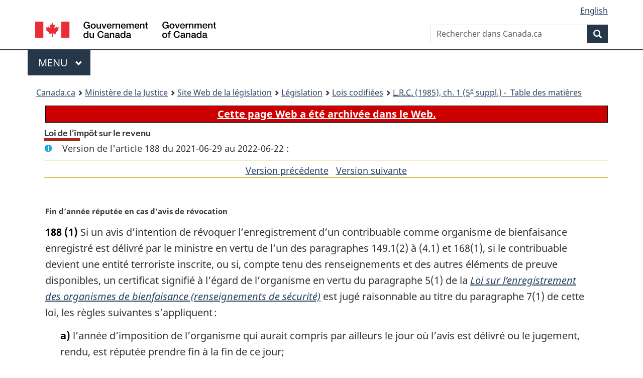

--- FILE ---
content_type: text/html
request_url: https://laws-lois.justice.gc.ca/fra/lois/I-3.3/section-188-20210629.html
body_size: 31288
content:
<!DOCTYPE html>
<html class="no-js" lang="fr" dir="ltr">
<head>
<meta charset="utf-8">
<meta property="dcterms:accessRights" content="2"/>
<meta property="dcterms:service" content="JUS-Laws_Lois"/>
<meta content="width=device-width,initial-scale=1" name="viewport">
<meta name="dcterms.language" title="ISO639-2" content="fra" />
<link href="/canada/themes-dist/GCWeb/assets/favicon.ico" rel="icon" type="image/x-icon">
<link rel="stylesheet" href="/canada/themes-dist/GCWeb/css/theme.min.css">
<link rel="stylesheet" type="text/css" href="/css/browse.css">
<link rel="stylesheet" type="text/css" href="/css/lawContent.css">
<link rel="stylesheet" type="text/css" href="/css/commonView.css">
<script src="//assets.adobedtm.com/be5dfd287373/bb72b7edd313/launch-e34f760eaec8.min.js"></script>
<link rel="stylesheet" href="/js/jquery-ui.css" />
<title>ARCHIVÉE - Loi de l’impôt sur le revenu</title>
<meta content="width=device-width, initial-scale=1" name="viewport" />
<!-- Meta data -->
<meta name="description" content="Les ressources en ligne des lois et reglements codifiés du Canada" />
<meta name="dcterms.title" content="Lois codifiées, Loi de l’impôt sur le revenu" />
<meta name="dcterms.creator" title="Justice" content="Direction des services législatifs" />
<meta name="dcterms.subject" title="scheme" content="Les ressources en ligne des lois et reglements codifiés, Loi de l’impôt sur le revenu" />
<meta name="dcterms.language" title="ISO639-2" content="fra" />
<link href="https://fonts.googleapis.com/css?family=Montserrat" rel="stylesheet">
</head>
<body vocab="http://schema.org/" typeof="webPage">
<nav>
	<ul id="wb-tphp" class="wb-init wb-disable-inited">
		<li class="wb-slc"><a class="wb-sl" href="#wb-cont">Passer au contenu principal</a></li>
		<li class="wb-slc"><a class="wb-sl" href="#wb-info">Passer à « À propos de ce site</a></li>
		<li class="wb-slc"><a class="wb-sl" rel="alternate" href="?wbdisable=true">Passer à la version HTML simplifiée</a></li>
	</ul>
</nav>

<header>
	<div id="wb-bnr" class="container">
		<section id="wb-lng" class="text-right">
			<h2 class="wb-inv">Language selection</h2>
			<ul class="list-inline margin-bottom-none">
				<li><a lang="en" href="/scripts/changelanguage.asp">English</a></li>
			</ul>
		</section>
		<div class="row">
			<div class="brand col-xs-5 col-md-4">
				<a href="https://www.canada.ca/fr.html" rel="external"><img src="/canada/themes-dist/GCWeb/assets/sig-blk-fr.svg" alt="Gouvernement du Canada" property="logo"></a>
			</div>
			<section id="wb-srch" class="col-lg-8 text-right">
				<h2>Recherche</h2>
				<form action="https://www.canada.ca/fr/sr/srb.html" method="get" name="cse-search-box" role="search" class="form-inline ng-pristine ng-valid">
					<div class="form-group">
						<label for="wb-srch-q" class="wb-inv">Rechercher dans Canada.ca</label>
						<input name="cdn" value="canada" type="hidden">
						<input name="st" value="s" type="hidden">
						<input name="num" value="10" type="hidden">
						<input name="langs" value="fr" type="hidden">
						<input name="st1rt" value="1" type="hidden">
						<input name="s5bm3ts21rch" value="x" type="hidden">
					  <input id="wb-srch-q" list="wb-srch-q-ac" class="wb-srch-q form-control" name="q" type="search" value="" size="34" maxlength="170" placeholder="Rechercher dans Canada.ca">
						<input type="hidden" name="_charset_" value="UTF-8">
						<datalist id="wb-srch-q-ac">
					  </datalist>
					</div>
					<div class="form-group submit">
					<button type="submit" id="wb-srch-sub" class="btn btn-primary btn-small" name="wb-srch-sub"><span class="glyphicon-search glyphicon"></span><span class="wb-inv">Recherche</span></button>
					</div>
				</form>
			</section>
		</div>
	</div>
<nav id="wb-cont-menu" class="gcweb-v2 gcweb-menu" typeof="SiteNavigationElement">
	<div class="container">
		<h2 class="wb-inv">Menu</h2>
		<button type="button" aria-haspopup="true" aria-expanded="false">Menu <span class="wb-inv">principal</span> <span class="expicon glyphicon glyphicon-chevron-down"></span>
	  </button>
		<ul role="menu" aria-orientation="vertical" data-ajax-replace="https://www.canada.ca/content/dam/canada/sitemenu/sitemenu-v2-fr.html">
		  <li role="presentation"><a role="menuitem" href="https://www.canada.ca/fr/services/emplois.html">Emplois et milieu de travail</a></li>
		  <li role="presentation"><a role="menuitem" href="https://www.canada.ca/fr/services/immigration-citoyennete.html">Immigration et citoyennet&eacute;</a></li>
		  <li role="presentation"><a role="menuitem" href="https://voyage.gc.ca/">Voyage et tourisme</a></li>
		  <li role="presentation"><a role="menuitem" href="https://www.canada.ca/fr/services/entreprises.html">Entreprises et industrie</a></li>
		  <li role="presentation"><a role="menuitem" href="https://www.canada.ca/fr/services/prestations.html">Prestations</a></li>
		  <li role="presentation"><a role="menuitem" href="https://www.canada.ca/fr/services/sante.html">Sant&eacute;</a></li>
		  <li role="presentation"><a role="menuitem" href="https://www.canada.ca/fr/services/impots.html">Impôts</a></li>
		  <li role="presentation"><a role="menuitem" href="https://www.canada.ca/fr/services/environnement.html">Environnement et ressources naturelles</a></li>
		  <li role="presentation"><a role="menuitem" href="https://www.canada.ca/fr/services/defense.html">S&eacute;curit&eacute; nationale et d&eacute;fense</a></li>
		  <li role="presentation"><a role="menuitem" href="https://www.canada.ca/fr/services/culture.html">Culture, histoire et sport</a></li>
		  <li role="presentation"><a role="menuitem" href="https://www.canada.ca/fr/services/police.html">Services de police, justice et urgences</a></li>
		  <li role="presentation"><a role="menuitem" href="https://www.canada.ca/fr/services/transport.html">Transport et infrastructure</a></li>
		  <li role="presentation"><a role="menuitem" href="https://international.gc.ca/world-monde/index.aspx?lang=fra">Canada et le monde</a></li>
		  <li role="presentation"><a role="menuitem" href="https://www.canada.ca/fr/services/finance.html">Argent et finances</a></li>
		  <li role="presentation"><a role="menuitem" href="https://www.canada.ca/fr/services/science.html">Science et innovation</a></li>
		</ul>
	</div>
</nav>
<nav id="wb-bc" property="breadcrumb"><h2>You are here:</h2><div class="container"><ol class="breadcrumb"><li><a href="https://www.canada.ca/fr.html">Canada.ca</a></li><li><a href="https://www.justice.gc.ca/fra/index.html">Ministère de la Justice</a></li><li><a href="/fra">Site Web de la législation</a></li><li><a href="/fra/lois-index.html">Législation</a></li><li><a href="/fra/lois/">Lois codifiées</a></li><li><a href="/fra/lois/I-3.3/index.html"><abbr title='Lois révisées du Canada'>L.R.C.</abbr> (1985), ch. 1 (5<Sup>e</Sup> suppl.) - &#x00A0;Table des matières</a></li></ol></div></nav>
</header>
<main property="mainContentOfPage" typeof="WebPageElement">
<div class="container">
<!-- MAIN CONT DIV START -->

<div class="archiveBar"><a href="/fra/NoteArchivee">Cette page Web a été archivée dans le Web.</a></div>
<div class='legisHeader'><h1 class='HeadTitle' id='wb-cont'>Loi de l’impôt sur le revenu</h1><div id='assentedDate' class='info'>Version de l'article 188 du 2021-06-29 au 2022-06-22 :</div><div class='lineSeparator goldLineTop'></div>
<div class='lineSeparator nextPreviousBtnAlign'><a rel='prev' href='section-188-20180621.html#wb-cont' class='button'>Version pr&eacute;c&eacute;dente<span class='wb-invisible'>de l'article</span></a> &nbsp; <a rel='next' href='section-188-20220623.html#wb-cont' class='button'>Version suivante<span class='wb-invisible'>de l'article</span></a></div>
</div><div class='docContents' id='docCont'>
<section><div class="wb-txthl">
﻿<p class="MarginalNote"><span class="wb-invisible">Note marginale :</span>Fin d’année réputée en cas d’avis de révocation</p><ul class="Section ProvisionList" id="303426"><li><p class="Subsection" id="303428"><strong><a class="sectionLabel" id="s-188"><span class="sectionLabel">188</span></a></strong> <span class="lawlabel">(1)</span> Si un avis d’intention de révoquer l’enregistrement d’un contribuable comme organisme de bienfaisance enregistré est délivré par le ministre en vertu de l’un des paragraphes 149.1(2) à (4.1) et 168(1), si le contribuable devient une entité terroriste inscrite, ou si, compte tenu des renseignements et des autres éléments de preuve disponibles, un certificat signifié à l’égard de l’organisme en vertu du paragraphe 5(1) de la <cite class="XRefExternalAct"><a href="/fra/lois/C-27.55">Loi sur l’enregistrement des organismes de bienfaisance (renseignements de sécurité)</a></cite> est jugé raisonnable au titre du paragraphe 7(1) de cette loi, les règles suivantes s’appliquent :</p><ul class="ProvisionList"><li><p class="Paragraph" id="303429"><span class="lawlabel">a)</span> l’année d’imposition de l’organisme qui aurait compris par ailleurs le jour où l’avis est délivré ou le jugement, rendu, est réputée prendre fin à la fin de ce jour;</p></li><li><p class="Paragraph" id="303430"><span class="lawlabel">b)</span> une nouvelle année d’imposition de l’organisme est réputée commencer immédiatement après ce jour;</p></li><li><p class="Paragraph" id="303431"><span class="lawlabel">c)</span> pour ce qui est de déterminer l’exercice de l’organisme après ce jour, l’organisme est réputé ne pas avoir établi d’exercice avant ce jour.</p></li></ul></li><li><p class="MarginalNote"><span class="wb-invisible">Note marginale :</span>Impôt de révocation</p><p class="Subsection" id="303432"><span class="lawlabel">(1.1)</span> L’organisme de bienfaisance visé au paragraphe (1) est redevable, pour l’année d’imposition qui est réputée avoir pris fin, d’un impôt égal au montant obtenu par la formule suivante :</p><div class="Subsection" id="303434"><p class="Formula">A - B</p><p class="FormulaGroup">où :</p><dl class="FormulaDefinitionList"><dt class="FormulaTerm"><dfn>A</dfn></dt><dd class="FormulaDef">représente le total des montants représentant chacun :<ul class="FormulaProvisionList"><li><p class="FormulaParagraph" id="303437"><span class="lawlabel">a)</span> la juste valeur marchande d’un bien de l’organisme à la fin de l’année;</p></li><li><p class="FormulaParagraph" id="303438"><span class="lawlabel">b)</span> le montant d’un crédit, au sens du paragraphe (2), relatif à un bien transféré à une autre personne au cours de la période de 120 jours s’étant terminée à la fin de l’année;</p></li><li><p class="FormulaParagraph" id="303439"><span class="lawlabel">c)</span> le revenu de l’organisme pour sa période de liquidation, y compris les dons qu’il a reçus de toute source au cours de cette période ainsi que le revenu qui serait calculé selon l’article 3 si cette période était une année d’imposition;</p></li></ul></dd><dt class="FormulaTerm"><dfn>B</dfn></dt><dd class="FormulaDef">le total des montants (sauf le montant d’une dépense qui a fait l’objet d’une déduction dans le calcul du revenu pour la période de liquidation selon l’alinéa c) de l’élément A) représentant chacun :<ul class="FormulaProvisionList"><li><p class="FormulaParagraph" id="303441"><span class="lawlabel">a)</span> toute somme dont l’organisme est débitrice à la fin de l’année;</p></li><li><p class="FormulaParagraph" id="303442"><span class="lawlabel">b)</span> toute dépense effectuée par l’organisme au cours de la période de liquidation au titre de ses activités de bienfaisance;</p></li><li><p class="FormulaParagraph" id="303443"><span class="lawlabel">c)</span> toute somme relative à un bien que l’organisme a transféré au cours de la période de liquidation et au plus tard un an après la fin de l’année ou, s’il est postérieur, le jour visé à l’alinéa (1.2)c), à une personne qui, au moment du transfert, était un donataire admissible relativement à l’organisme, égale à l’excédent éventuel de la juste valeur marchande du bien au moment de son transfert sur la contrepartie donnée par la personne pour le transfert.</p></li></ul></dd></dl></div></li><li><p class="MarginalNote"><span class="wb-invisible">Note marginale :</span>Période de liquidation</p><p class="Subsection" id="303444"><span class="lawlabel">(1.2)</span> Pour l’application de la présente partie, la période de liquidation d’un organisme de bienfaisance correspond à la période commençant le lendemain du jour où le ministre délivre un avis d’intention de révoquer l’enregistrement d’un contribuable comme organisme de bienfaisance enregistré en vertu de l’un des paragraphes 149.1(2) à (4.1) et 168(1) ou, s’il est antérieur, le lendemain du jour où un certificat signifié à l’égard de l’organisme en vertu du paragraphe 5(1) de la <cite class="XRefExternalAct"><a href="/fra/lois/C-27.55">Loi sur l’enregistrement des organismes de bienfaisance (renseignements de sécurité)</a></cite> est jugé raisonnable au titre du paragraphe 7(1) de cette loi, compte tenu des renseignements et des autres éléments de preuve disponibles, et se terminant au dernier en date des jours suivants :</p><ul class="ProvisionList"><li><p class="Paragraph" id="303446"><span class="lawlabel">a)</span> le jour où l’organisme produit une déclaration de revenu en vertu du paragraphe 189(6.1) pour l’année d’imposition qui est réputée, par le paragraphe (1), avoir pris fin, mais au plus tard le jour où l’organisme est tenu de produire cette déclaration;</p></li><li><p class="Paragraph" id="303447"><span class="lawlabel">b)</span> le jour où le ministre délivre le dernier avis de cotisation concernant l’impôt payable par l’organisme pour l’année en vertu du paragraphe (1.1);</p></li><li><p class="Paragraph" id="303448"><span class="lawlabel">c)</span> si l’organisme a produit un avis d’opposition ou d’appel relativement à cette cotisation, le jour où le ministre peut prendre une mesure de recouvrement en vertu de l’article 225.1 relativement à cet impôt payable.</p></li></ul></li><li><p class="MarginalNote"><span class="wb-invisible">Note marginale :</span>Donataire admissible</p><p class="Subsection" id="303449"><span class="lawlabel">(1.3)</span> Pour l’application de la présente partie, est donataire admissible relativement à un organisme de bienfaisance donné :</p><ul class="ProvisionList"><li><p class="Paragraph" id="303451"><span class="lawlabel">a)</span> l’organisme de bienfaisance enregistré qui répond aux conditions suivantes :</p><ul class="ProvisionList"><li><p class="Subparagraph" id="303452"><span class="lawlabel">(i)</span> plus de 50 % des membres de son conseil d’administration n’ont aucun lien de dépendance avec les membres du conseil d’administration de l’organisme donné,</p></li><li><p class="Subparagraph" id="303453"><span class="lawlabel">(ii)</span> il ne fait pas l’objet d’une suspension en vertu du paragraphe 188.2(1),</p></li><li><p class="Subparagraph" id="303454"><span class="lawlabel">(iii)</span> il n’a aucune somme impayée sous le régime de la présente loi ou de la <cite class="XRefExternalAct"><a href="/fra/lois/E-15">Loi sur la taxe d’accise</a></cite>,</p></li><li><p class="Subparagraph" id="303455"><span class="lawlabel">(iv)</span> il a produit toutes les déclarations de renseignements exigées aux termes du paragraphe 149.1(14),</p></li><li><p class="Subparagraph" id="303456"><span class="lawlabel">(v)</span> il ne fait pas l’objet d’un certificat en vertu du paragraphe 5(1) de la <cite class="XRefExternalAct"><a href="/fra/lois/C-27.55">Loi sur l’enregistrement des organismes de bienfaisance (renseignements de sécurité)</a></cite>; dans le cas contraire, le certificat n’a pas été jugé raisonnable au titre du paragraphe 7(1) de cette loi;</p></li></ul></li><li><p class="Paragraph" id="303457"><span class="lawlabel">b)</span> toute municipalité au Canada qui est approuvée par le ministre relativement à un transfert de bien provenant de l’organisme donné.</p></li></ul></li><li><p class="MarginalNote"><span class="wb-invisible">Note marginale :</span>Donataire admissible</p><p class="Subsection" id="303458"><span class="lawlabel">(1.4)</span> Pour l’application de la présente partie, est un donataire admissible relativement à une association canadienne de sport amateur donnée toute association canadienne enregistrée de sport amateur qui remplit les conditions suivantes :</p><ul class="ProvisionList"><li><p class="Paragraph" id="303460"><span class="lawlabel">a)</span> plus de 50 % des membres de son conseil d’administration n’ont aucun lien de dépendance avec les membres du conseil d’administration de l’association donnée;</p></li><li><p class="Paragraph" id="303461"><span class="lawlabel">b)</span> elle ne fait pas l’objet de la suspension prévue au paragraphe 188.2(1);</p></li><li><p class="Paragraph" id="303462"><span class="lawlabel">c)</span> elle n’a aucune somme impayée sous le régime de la présente loi ou de la <cite class="XRefExternalAct"><a href="/fra/lois/E-15">Loi sur la taxe d’accise</a></cite>;</p></li><li><p class="Paragraph" id="303463"><span class="lawlabel">d)</span> elle a produit toutes les déclarations de renseignements exigées aux termes du paragraphe 149.1(14).</p></li></ul></li><li><p class="MarginalNote"><span class="wb-invisible">Note marginale :</span>Responsabilité partagée — impôt de révocation</p><p class="Subsection" id="303464"><span class="lawlabel">(2)</span> La personne qui reçoit un bien d’un organisme de bienfaisance, après le moment qui précède de 120 jours la fin de l’année d’imposition de l’organisme qui est réputée par le paragraphe (1) avoir pris fin, est solidairement tenue, avec l’organisme, au paiement de l’impôt payable par celui-ci en vertu du paragraphe (1.1) pour cette année, jusqu’à concurrence du total des crédits représentant chacun l’excédent de la juste valeur marchande du bien au moment où il a été ainsi reçu par la personne sur la contrepartie donnée par celle-ci relativement au bien.</p></li><li><p class="MarginalNote"><span class="wb-invisible">Note marginale :</span>Non-application de l’impôt de révocation</p><p class="Subsection" id="303466"><span class="lawlabel">(2.1)</span> Les paragraphes (1) et (1.1) ne s’appliquent pas à un organisme de bienfaisance pour ce qui est d’un avis d’intention délivré en vertu de l’un des paragraphes 149.1(2) à (4.1) et 168(1), si le ministre renonce à l’intention et en avise l’organisme ou si, à la fois :</p><ul class="ProvisionList"><li><p class="Paragraph" id="303468"><span class="lawlabel">a)</span> dans la période d’un an commençant immédiatement après l’année d’imposition de l’organisme qui est réputée par le paragraphe (1) avoir pris fin, le ministre a enregistré l’organisme comme oeuvre de bienfaisance, fondation privée ou fondation publique;</p></li><li><p class="Paragraph" id="303469"><span class="lawlabel">b)</span> l’organisme a, avant le moment où il a été ainsi enregistré, à la fois :</p><ul class="ProvisionList"><li><p class="Subparagraph" id="303470"><span class="lawlabel">(i)</span> payé les sommes dont chacune représente une somme dont il est redevable en vertu des dispositions de la présente loi, sauf le paragraphe (1.1), ou de la <cite class="XRefExternalAct"><a href="/fra/lois/E-15">Loi sur la taxe d’accise</a></cite> au titre des impôts, taxes, pénalités et intérêts,</p></li><li><p class="Subparagraph" id="303471"><span class="lawlabel">(ii)</span> produit les déclarations de renseignements qu’il est tenu de produire sous le régime de la présente loi au plus tard à ce moment.</p></li></ul></li></ul></li><li><p class="MarginalNote"><span class="wb-invisible">Note marginale :</span>Transfert de biens</p><p class="Subsection" id="303472"><span class="lawlabel">(3)</span> Un organisme de bienfaisance enregistré qui est une fondation de bienfaisance qui, par une opération ou une série d’opérations, transfère, avant la fin d’une année d’imposition directement ou indirectement, à une oeuvre de bienfaisance un bien lui appartenant d’une valeur nette supérieure à 50 % du montant de son actif net immédiatement avant l’opération ou la série d’opérations doit payer un impôt, pour l’année, au titre de la présente partie, équivalant à l’excédent de 25 % de la valeur nette du bien en question, déterminée au jour de son transfert, sur le total des montants dont chacun représente l’impôt auquel il est tenu, au titre du présent paragraphe, pour une année d’imposition précédente à l’égard de l’opération ou de la série d’opérations, selon le cas, s’il est raisonnable de considérer que la raison principale du transfert est de réduire son contingent des versements.</p></li><li><p class="MarginalNote"><span class="wb-invisible">Note marginale :</span>Non-application du paragraphe (3)</p><p class="Subsection" id="303474"><span class="lawlabel">(3.1)</span> Le paragraphe (3) ne s’applique pas au transfert qui consiste en un don visé aux paragraphes 188.1(11) ou (12).</p></li><li><p class="MarginalNote"><span class="wb-invisible">Note marginale :</span>Solidarité</p><p class="Subsection" id="303476"><span class="lawlabel">(4)</span> L’oeuvre de bienfaisance qui reçoit un bien d’une fondation de bienfaisance, dans des circonstances énoncées au paragraphe (3), s’il est raisonnable de considérer qu’elle a agi de concert avec la fondation en vue de réduire le contingent des versements de celle-ci, est solidairement responsable avec elle de l’impôt dont elle est frappée, au titre de ce paragraphe, jusqu’à concurrence de la valeur nette du bien.</p></li><li><p class="MarginalNote"><span class="wb-invisible">Note marginale :</span>Définitions</p><p class="Subsection" id="303478"><span class="lawlabel">(5)</span> Les définitions qui suivent s’appliquent au présent article.</p><dl class="Definition"><dt id="303480"><span class="DefinedTerm"><dfn>montant de l’actif net</dfn></span></dt><dd><p class="Definition"><span class="DefinedTerm"><dfn>montant de l’actif net</dfn></span> S’agissant du montant de l’actif net, à un moment donné, d’une fondation de bienfaisance, le montant calculé selon la formule suivante :</p><div class="Definition" id="303481"><p class="Formula">A - B</p><p class="FormulaGroup">où :</p><dl class="FormulaDefinitionList"><dt class="FormulaTerm"><dfn>A</dfn></dt><dd class="FormulaDef">représente la juste valeur marchande à ce moment des biens appartenant à la fondation à ce moment;</dd><dt class="FormulaTerm"><dfn>B</dfn></dt><dd class="FormulaDef">le total des montants dont chacun représente une dette ou toute autre obligation de la fondation exigible à ce moment. (<span class="DefinedTermLink" lang="en">net asset amount</span>)</dd></dl></div></dd><dt id="303485"><span class="DefinedTerm"><dfn>valeur nette</dfn></span></dt><dd><p class="Definition"><span class="DefinedTerm"><dfn>valeur nette</dfn></span> S’agissant de la valeur nette d’un bien d’une fondation de bienfaisance au jour du transfert de celui-ci, le montant calculé selon la formule suivante :</p><div class="Definition" id="303486"><p class="Formula">A - B</p><p class="FormulaGroup">où :</p><dl class="FormulaDefinitionList"><dt class="FormulaTerm"><dfn>A</dfn></dt><dd class="FormulaDef">représente la juste valeur marchande ce jour-là du bien;</dd><dt class="FormulaTerm"><dfn>B</dfn></dt><dd class="FormulaDef">le montant de toute contrepartie reçue par la fondation pour le transfert. (<span class="DefinedTermLink" lang="en">net value</span>)</dd></dl></div></dd></dl></li></ul><div class="HistoricalNote"><ul class="HistoricalNote"><li class="HistoricalNoteSubItem">[NOTE : Les dispositions d’application ne sont pas incluses dans la présente codification</li><li class="HistoricalNoteSubItem"> voir les lois et règlements modificatifs appropriés.] </li><li class="HistoricalNoteSubItem">L.R. (1985), ch. 1 (5e suppl.), art. 188</li><li class="HistoricalNoteSubItem"> 1994, ch. 7, ann. II, art. 155, ch. 21, art. 84</li><li class="HistoricalNoteSubItem"> 2001, ch. 41, art. 116</li><li class="HistoricalNoteSubItem"> 2005, ch. 19, art. 43</li><li class="HistoricalNoteSubItem"> 2010, ch. 25, art. 50</li><li class="HistoricalNoteSubItem"> 2011, ch. 24, art. 58</li><li class="HistoricalNoteSubItem"> 2013, ch. 34, art. 151(A)</li><li class="HistoricalNoteSubItem"> 2018, ch. 12, art. 30</li><li class="HistoricalNoteSubItem">2021, ch. 23, art. 47</li></ul></div>
</div></section></div>
<!-- MAIN CONT DIV END --></div>
<section class="pagedetails container">
    <h2 class="wb-inv">Détails de la page</h2>   
        <dl id="wb-dtmd">
    <dt>Date de modification : </dt>
    <dd><time property="dateModified">﻿2026-01-27</time></dd>
</dl>
</section>
<script src="https://ajax.googleapis.com/ajax/libs/jquery/2.2.4/jquery.js"></script>
<script src="/canada/themes-dist/wet-boew/js/wet-boew.min.js"></script>
<script src="/canada/themes-dist/GCWeb/js/theme.min.js"></script>
</main>
﻿<footer id="wb-info">
	<div class="gc-contextual" style="background: #f5f5f5 !important; color: #222222ff">
		<div class="container">
			<nav class="wb-navcurr pb-4 pt-4">
				<h3 class="mt-4">Site Web de la législation</h3>
				<ul class="list-unstyled colcount-sm-2 colcount-md-3">
					<li><a style="color: #222222ff" href="/fra/const-index.html">Textes constitutionnels</a></li>
					<li><a style="color: #222222ff" href="/fra/res-index.html">Ressources connexes</a></li>
					<li><a style="color: #222222ff" href="/fra/lois-index.html/">Lois et règlements codifiés</a></li>
					<li><a style="color: #222222ff" href="/Recherche/Recherche.aspx">Recherche</a></li>
					<li><a style="color: #222222ff" href="/fra/aide-index.html/">Aide</a></li>
				</ul>
			</nav>
		</div>
	</div>

	<div class="gc-contextual">
		<div class="container">
			<nav class="wb-navcurr pb-4 pt-4">
				<h3 class="mt-4">Ministère de la Justice Canada</h3>
				<ul class="list-unstyled colcount-sm-2 colcount-md-3">
					<li><a href="https://www.justice.gc.ca/fra/df-fl/index.html">Droit de la famille</a></li>
					<li><a href="https://www.justice.gc.ca/fra/jp-cj/index.html">Justice pénale</a></li>
					<li><a href="https://www.justice.gc.ca/fra/fina-fund/index.html">Financement</a></li>
					<li><a href="https://www.justice.gc.ca/fra/sjc-csj/index.html">Le système de justice du Canada</a></li>
					<li><a href="https://laws-lois.justice.gc.ca/fra/">Lois</a></li>
				</ul>
			</nav>
		</div>
	</div>

	<div class="landscape">
		<div class="container">
			<nav class="wb-navcurr pb-3 pt-4">
				<h3 class="mt-3">Gouvernement du Canada</h3>
				<ul class="list-unstyled colcount-sm-2 colcount-md-3">
					<li><a href="https://www.canada.ca/fr/contact.html" rel="external">Toutes les coordonnées</a></li>
					<li><a href="https://www.canada.ca/fr/gouvernement/min.html" rel="external">Ministères et organismes</a></li>
					<li><a href="https://www.canada.ca/fr/gouvernement/systeme.html" rel="external">À propos du gouvernement</a></li>
				</ul>
				
				<h4><span class="wb-inv">Thèmes et sujets</span></h4>
				<ul class="list-unstyled colcount-sm-2 colcount-md-3">
					<li><a href="https://www.canada.ca/fr/services/emplois.html" rel="external">Emplois</a></li>
					<li><a href="https://www.canada.ca/fr/services/immigration-citoyennete.html" rel="external">Immigration et citoyenneté</a></li>
					<li><a href="https://voyage.gc.ca/" rel="external">Voyage et tourisme</a></li>
					<li><a href="https://www.canada.ca/fr/services/entreprises.html" rel="external">Entreprises</a></li>
					<li><a href="https://www.canada.ca/fr/services/prestations.html" rel="external">Prestations</a></li>
					<li><a href="https://www.canada.ca/fr/services/sante.html" rel="external">Santé</a></li>
					<li><a href="https://www.canada.ca/fr/services/impots.html" rel="external">Impôts</a></li>
					<li><a href="https://www.canada.ca/fr/services/environnement.html" rel="external">Environnement et ressources naturelles</a></li>
					<li><a href="https://www.canada.ca/fr/services/defense.html" rel="external">Sécurité nationale et défense</a></li>
					<li><a href="https://www.canada.ca/fr/services/culture.html" rel="external">Culture, histoire et sport</a></li>
					<li><a href="https://www.canada.ca/fr/services/police.html" rel="external">Services de police, justice et urgences</a></li>
					<li><a href="https://www.canada.ca/fr/services/transport.html" rel="external">Transport et infrastructure</a></li>
					<li><a href="https://www.international.gc.ca/world-monde/index.aspx?lang=fra" rel="external">Le Canada et le monde</a></li>
					<li><a href="https://www.canada.ca/fr/services/finance.html" rel="external">Argent et finance</a></li>
					<li><a href="https://www.canada.ca/fr/services/science.html" rel="external">Science et innovation</a></li>
					<li><a href="https://www.canada.ca/fr/services/autochtones.html" rel="external">Autochtones</a></li>
					<li><a href="https://www.canada.ca/fr/services/veterans.html" rel="external">Vétérans et militaires</a></li>
					<li><a href="https://www.canada.ca/fr/services/jeunesse.html" rel="external">Jeunesse</a></li>
				</ul>
			</nav>
		</div>
	</div>
	<div class="brand">
		<div class="container">
			<div class="row">
				<nav class="col-md-9 col-lg-10 ftr-urlt-lnk pb-0">
					<ul>
						<li><a href="https://www.canada.ca/fr/sociaux.html" rel="external">Médias sociaux</a></li>
						<li><a href="https://www.canada.ca/fr/mobile.html" rel="external">Applications mobiles</a></li>
						<li><a href="https://www.canada.ca/fr/gouvernement/a-propos.html" rel="external">À propos de Canada.ca</a></li>
						<li><a href="https://www.canada.ca/fr/transparence/avis.html" rel="external">Avis</a></li>
						<li><a href="https://www.canada.ca/fr/transparence/confidentialite.html" rel="external">Confidentialité</a></li>
					</ul>
				</nav>
				<div class="col-xs-6 visible-sm visible-xs tofpg">
					<a href="#wb-cont">Haut de la page <span class="glyphicon glyphicon-chevron-up"></span></a>
				</div>
				<div class="col-xs-6 col-md-3 col-lg-2 text-right">
					<img src="https://wet-boew.github.io/themes-dist/GCWeb/GCWeb/assets/wmms-blk.svg" alt="Symbole du gouvernement du Canada">
				</div>
			</div>
		</div>
	</div>
</footer>
<!-- ELAPSE -->
<!-- Do not remove - this Adobe Analytics tag - STARTS --> 	
<script>_satellite.pageBottom();</script>
<!-- Do not remove - this Adobe Analytics tag - STARTS --> 

<script src="/js/tocCheckjs.js"></script>
</body>
</html>
